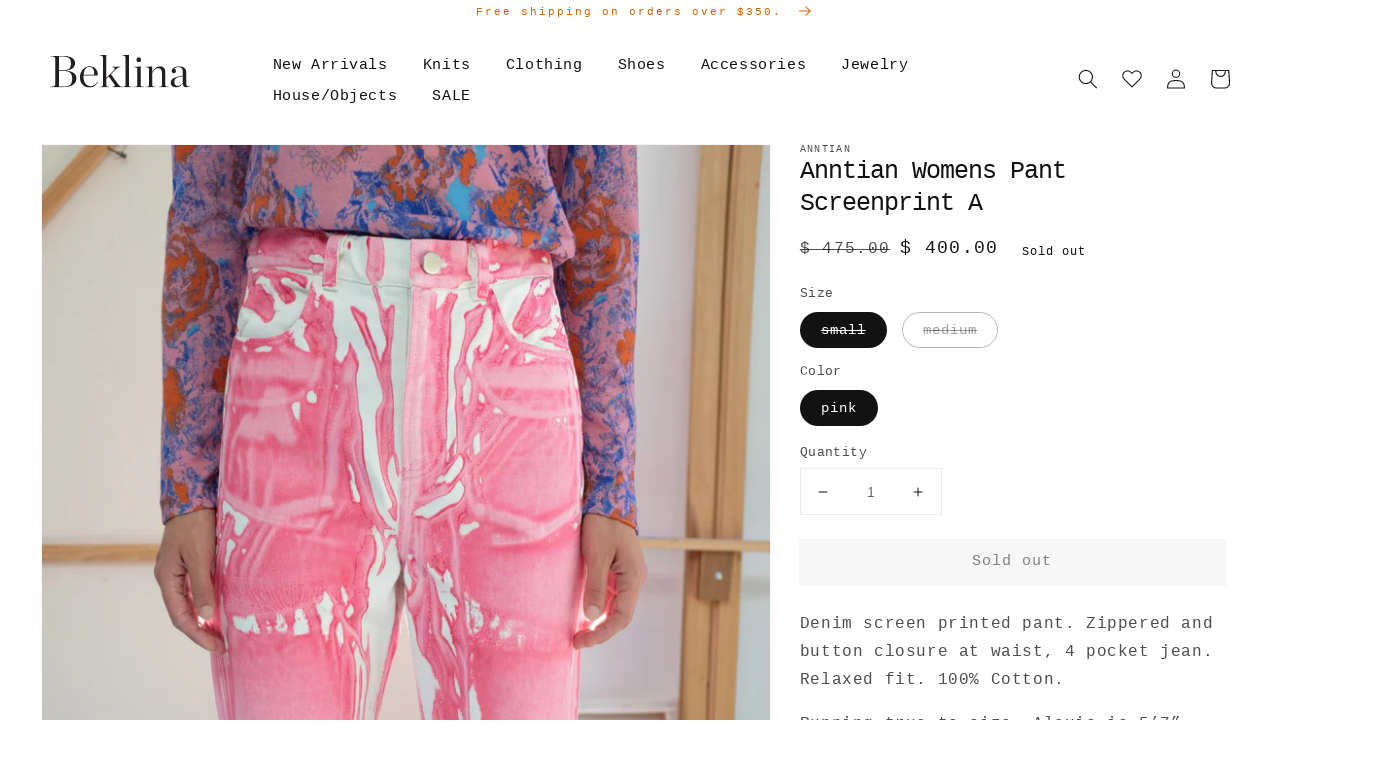

--- FILE ---
content_type: text/html; charset=utf-8
request_url: https://www.beklina.com/products/anntian-womans-pant-screenprint-a?variant=29509064261655&section_id=template--15191607214254__main
body_size: 7407
content:
<section id="shopify-section-template--15191607214254__main" class="shopify-section product-section spaced-section">



   

   

   

   



<link href="//www.beklina.com/cdn/shop/t/22/assets/section-main-product.css?v=148416590122289809681635527235" rel="stylesheet" type="text/css" media="all" />
<link href="//www.beklina.com/cdn/shop/t/22/assets/component-accordion.css?v=149984475906394884081635527210" rel="stylesheet" type="text/css" media="all" />
<link href="//www.beklina.com/cdn/shop/t/22/assets/component-price.css?v=5328827735059554991635527221" rel="stylesheet" type="text/css" media="all" />
<link href="//www.beklina.com/cdn/shop/t/22/assets/component-rte.css?v=84043763465619332371635527223" rel="stylesheet" type="text/css" media="all" />
<link href="//www.beklina.com/cdn/shop/t/22/assets/component-slider.css?v=82006835487707820721635527224" rel="stylesheet" type="text/css" media="all" />
<link href="//www.beklina.com/cdn/shop/t/22/assets/component-rating.css?v=24573085263941240431635527223" rel="stylesheet" type="text/css" media="all" />
<link href="//www.beklina.com/cdn/shop/t/22/assets/component-loading-overlay.css?v=167310470843593579841635527216" rel="stylesheet" type="text/css" media="all" />

<link rel="stylesheet" href="//www.beklina.com/cdn/shop/t/22/assets/component-deferred-media.css?v=171180198959671422251635527214" media="print" onload="this.media='all'">

<script src="//www.beklina.com/cdn/shop/t/22/assets/product-form.js?v=1429052116008230011635527230" defer="defer"></script><section class="page-width">
  <div class="product grid grid--1-col grid--2-col-tablet">
    <div class="grid__item product__media-wrapper">
      <slider-component class="slider-mobile-gutter">
        <a class="skip-to-content-link button visually-hidden" href="#ProductInfo-template--15191607214254__main">
          Skip to product information
        </a>
        <ul class="product__media-list grid grid--peek list-unstyled slider slider--mobile" role="list"><li class="product__media-item grid__item slider__slide" data-media-id="template--15191607214254__main-2049237549079">
                

<noscript><div class="product__media media" style="padding-top: 149.7175141242938%;">
      <img
        srcset="//www.beklina.com/cdn/shop/products/2019-09-09_00.46.17_288x.jpg?v=1571708941 288w,
          //www.beklina.com/cdn/shop/products/2019-09-09_00.46.17_576x.jpg?v=1571708941 576w,
          //www.beklina.com/cdn/shop/products/2019-09-09_00.46.17_750x.jpg?v=1571708941 750w,
          //www.beklina.com/cdn/shop/products/2019-09-09_00.46.17_1100x.jpg?v=1571708941 1100w,
          //www.beklina.com/cdn/shop/products/2019-09-09_00.46.17_1500x.jpg?v=1571708941 1500w,
          //www.beklina.com/cdn/shop/products/2019-09-09_00.46.17.jpg?v=1571708941 2832w"
        src="//www.beklina.com/cdn/shop/products/2019-09-09_00.46.17_1500x.jpg?v=1571708941"
        sizes="(min-width: 1200px) 704px, (min-width: 750px) calc((100vw - 11.5rem) / 2), calc(100vw - 4rem)"
        loading="lazy"
        width="576"
        height="863"
        alt="Anntian Womens Pant Screenprint A"
      >
    </div></noscript>

<modal-opener class="product__modal-opener product__modal-opener--image no-js-hidden" data-modal="#ProductModal-template--15191607214254__main">
  <span class="product__media-icon motion-reduce" aria-hidden="true"><svg aria-hidden="true" focusable="false" role="presentation" class="icon icon-plus" width="19" height="19" viewBox="0 0 19 19" fill="none" xmlns="http://www.w3.org/2000/svg">
  <path fill-rule="evenodd" clip-rule="evenodd" d="M4.66724 7.93978C4.66655 7.66364 4.88984 7.43922 5.16598 7.43853L10.6996 7.42464C10.9758 7.42395 11.2002 7.64724 11.2009 7.92339C11.2016 8.19953 10.9783 8.42395 10.7021 8.42464L5.16849 8.43852C4.89235 8.43922 4.66793 8.21592 4.66724 7.93978Z" fill="currentColor"/>
  <path fill-rule="evenodd" clip-rule="evenodd" d="M7.92576 4.66463C8.2019 4.66394 8.42632 4.88723 8.42702 5.16337L8.4409 10.697C8.44159 10.9732 8.2183 11.1976 7.94215 11.1983C7.66601 11.199 7.44159 10.9757 7.4409 10.6995L7.42702 5.16588C7.42633 4.88974 7.64962 4.66532 7.92576 4.66463Z" fill="currentColor"/>
  <path fill-rule="evenodd" clip-rule="evenodd" d="M12.8324 3.03011C10.1255 0.323296 5.73693 0.323296 3.03011 3.03011C0.323296 5.73693 0.323296 10.1256 3.03011 12.8324C5.73693 15.5392 10.1255 15.5392 12.8324 12.8324C15.5392 10.1256 15.5392 5.73693 12.8324 3.03011ZM2.32301 2.32301C5.42035 -0.774336 10.4421 -0.774336 13.5395 2.32301C16.6101 5.39361 16.6366 10.3556 13.619 13.4588L18.2473 18.0871C18.4426 18.2824 18.4426 18.599 18.2473 18.7943C18.0521 18.9895 17.7355 18.9895 17.5402 18.7943L12.8778 14.1318C9.76383 16.6223 5.20839 16.4249 2.32301 13.5395C-0.774335 10.4421 -0.774335 5.42035 2.32301 2.32301Z" fill="currentColor"/>
</svg>
</span>

  <div class="product__media media media--transparent" style="padding-top: 149.7175141242938%;">
    <img
      srcset="//www.beklina.com/cdn/shop/products/2019-09-09_00.46.17_288x.jpg?v=1571708941 288w,
        //www.beklina.com/cdn/shop/products/2019-09-09_00.46.17_576x.jpg?v=1571708941 576w,
        //www.beklina.com/cdn/shop/products/2019-09-09_00.46.17_750x.jpg?v=1571708941 750w,
        //www.beklina.com/cdn/shop/products/2019-09-09_00.46.17_1100x.jpg?v=1571708941 1100w,
        //www.beklina.com/cdn/shop/products/2019-09-09_00.46.17_1500x.jpg?v=1571708941 1500w,
        //www.beklina.com/cdn/shop/products/2019-09-09_00.46.17.jpg?v=1571708941 2832w"
      src="//www.beklina.com/cdn/shop/products/2019-09-09_00.46.17_1500x.jpg?v=1571708941"
      sizes="(min-width: 1200px) 704px, (min-width: 750px) calc((100vw - 11.5rem) / 2), calc(100vw - 4rem)"
      loading="lazy"
      width="576"
      height="863"
      alt="Anntian Womens Pant Screenprint A"
    >
  </div>
  <button class="product__media-toggle" type="button" aria-haspopup="dialog" data-media-id="2049237549079">
    <span class="visually-hidden">Open media 1 in gallery view
</span>
  </button>
</modal-opener>
              </li><li class="product__media-item grid__item slider__slide" data-media-id="template--15191607214254__main-2049236729879">
                

<noscript><div class="product__media media" style="padding-top: 149.7175141242938%;">
      <img
        srcset="//www.beklina.com/cdn/shop/products/2019-09-09_00.45.42_288x.jpg?v=1571708941 288w,
          //www.beklina.com/cdn/shop/products/2019-09-09_00.45.42_576x.jpg?v=1571708941 576w,
          //www.beklina.com/cdn/shop/products/2019-09-09_00.45.42_750x.jpg?v=1571708941 750w,
          //www.beklina.com/cdn/shop/products/2019-09-09_00.45.42_1100x.jpg?v=1571708941 1100w,
          //www.beklina.com/cdn/shop/products/2019-09-09_00.45.42_1500x.jpg?v=1571708941 1500w,
          //www.beklina.com/cdn/shop/products/2019-09-09_00.45.42.jpg?v=1571708941 2832w"
        src="//www.beklina.com/cdn/shop/products/2019-09-09_00.45.42_1500x.jpg?v=1571708941"
        sizes="(min-width: 1200px) 704px, (min-width: 750px) calc((100vw - 11.5rem) / 2), calc(100vw - 4rem)"
        loading="lazy"
        width="576"
        height="863"
        alt="Anntian Womens Pant Screenprint A"
      >
    </div></noscript>

<modal-opener class="product__modal-opener product__modal-opener--image no-js-hidden" data-modal="#ProductModal-template--15191607214254__main">
  <span class="product__media-icon motion-reduce" aria-hidden="true"><svg aria-hidden="true" focusable="false" role="presentation" class="icon icon-plus" width="19" height="19" viewBox="0 0 19 19" fill="none" xmlns="http://www.w3.org/2000/svg">
  <path fill-rule="evenodd" clip-rule="evenodd" d="M4.66724 7.93978C4.66655 7.66364 4.88984 7.43922 5.16598 7.43853L10.6996 7.42464C10.9758 7.42395 11.2002 7.64724 11.2009 7.92339C11.2016 8.19953 10.9783 8.42395 10.7021 8.42464L5.16849 8.43852C4.89235 8.43922 4.66793 8.21592 4.66724 7.93978Z" fill="currentColor"/>
  <path fill-rule="evenodd" clip-rule="evenodd" d="M7.92576 4.66463C8.2019 4.66394 8.42632 4.88723 8.42702 5.16337L8.4409 10.697C8.44159 10.9732 8.2183 11.1976 7.94215 11.1983C7.66601 11.199 7.44159 10.9757 7.4409 10.6995L7.42702 5.16588C7.42633 4.88974 7.64962 4.66532 7.92576 4.66463Z" fill="currentColor"/>
  <path fill-rule="evenodd" clip-rule="evenodd" d="M12.8324 3.03011C10.1255 0.323296 5.73693 0.323296 3.03011 3.03011C0.323296 5.73693 0.323296 10.1256 3.03011 12.8324C5.73693 15.5392 10.1255 15.5392 12.8324 12.8324C15.5392 10.1256 15.5392 5.73693 12.8324 3.03011ZM2.32301 2.32301C5.42035 -0.774336 10.4421 -0.774336 13.5395 2.32301C16.6101 5.39361 16.6366 10.3556 13.619 13.4588L18.2473 18.0871C18.4426 18.2824 18.4426 18.599 18.2473 18.7943C18.0521 18.9895 17.7355 18.9895 17.5402 18.7943L12.8778 14.1318C9.76383 16.6223 5.20839 16.4249 2.32301 13.5395C-0.774335 10.4421 -0.774335 5.42035 2.32301 2.32301Z" fill="currentColor"/>
</svg>
</span>

  <div class="product__media media media--transparent" style="padding-top: 149.7175141242938%;">
    <img
      srcset="//www.beklina.com/cdn/shop/products/2019-09-09_00.45.42_288x.jpg?v=1571708941 288w,
        //www.beklina.com/cdn/shop/products/2019-09-09_00.45.42_576x.jpg?v=1571708941 576w,
        //www.beklina.com/cdn/shop/products/2019-09-09_00.45.42_750x.jpg?v=1571708941 750w,
        //www.beklina.com/cdn/shop/products/2019-09-09_00.45.42_1100x.jpg?v=1571708941 1100w,
        //www.beklina.com/cdn/shop/products/2019-09-09_00.45.42_1500x.jpg?v=1571708941 1500w,
        //www.beklina.com/cdn/shop/products/2019-09-09_00.45.42.jpg?v=1571708941 2832w"
      src="//www.beklina.com/cdn/shop/products/2019-09-09_00.45.42_1500x.jpg?v=1571708941"
      sizes="(min-width: 1200px) 704px, (min-width: 750px) calc((100vw - 11.5rem) / 2), calc(100vw - 4rem)"
      loading="lazy"
      width="576"
      height="863"
      alt="Anntian Womens Pant Screenprint A"
    >
  </div>
  <button class="product__media-toggle" type="button" aria-haspopup="dialog" data-media-id="2049236729879">
    <span class="visually-hidden">Open media 2 in gallery view
</span>
  </button>
</modal-opener>
              </li><li class="product__media-item grid__item slider__slide" data-media-id="template--15191607214254__main-2049237385239">
                

<noscript><div class="product__media media" style="padding-top: 149.7175141242938%;">
      <img
        srcset="//www.beklina.com/cdn/shop/products/2019-09-09_00.46.40_288x.jpg?v=1571708941 288w,
          //www.beklina.com/cdn/shop/products/2019-09-09_00.46.40_576x.jpg?v=1571708941 576w,
          //www.beklina.com/cdn/shop/products/2019-09-09_00.46.40_750x.jpg?v=1571708941 750w,
          //www.beklina.com/cdn/shop/products/2019-09-09_00.46.40_1100x.jpg?v=1571708941 1100w,
          //www.beklina.com/cdn/shop/products/2019-09-09_00.46.40_1500x.jpg?v=1571708941 1500w,
          //www.beklina.com/cdn/shop/products/2019-09-09_00.46.40.jpg?v=1571708941 2832w"
        src="//www.beklina.com/cdn/shop/products/2019-09-09_00.46.40_1500x.jpg?v=1571708941"
        sizes="(min-width: 1200px) 704px, (min-width: 750px) calc((100vw - 11.5rem) / 2), calc(100vw - 4rem)"
        loading="lazy"
        width="576"
        height="863"
        alt="Anntian Womens Pant Screenprint A"
      >
    </div></noscript>

<modal-opener class="product__modal-opener product__modal-opener--image no-js-hidden" data-modal="#ProductModal-template--15191607214254__main">
  <span class="product__media-icon motion-reduce" aria-hidden="true"><svg aria-hidden="true" focusable="false" role="presentation" class="icon icon-plus" width="19" height="19" viewBox="0 0 19 19" fill="none" xmlns="http://www.w3.org/2000/svg">
  <path fill-rule="evenodd" clip-rule="evenodd" d="M4.66724 7.93978C4.66655 7.66364 4.88984 7.43922 5.16598 7.43853L10.6996 7.42464C10.9758 7.42395 11.2002 7.64724 11.2009 7.92339C11.2016 8.19953 10.9783 8.42395 10.7021 8.42464L5.16849 8.43852C4.89235 8.43922 4.66793 8.21592 4.66724 7.93978Z" fill="currentColor"/>
  <path fill-rule="evenodd" clip-rule="evenodd" d="M7.92576 4.66463C8.2019 4.66394 8.42632 4.88723 8.42702 5.16337L8.4409 10.697C8.44159 10.9732 8.2183 11.1976 7.94215 11.1983C7.66601 11.199 7.44159 10.9757 7.4409 10.6995L7.42702 5.16588C7.42633 4.88974 7.64962 4.66532 7.92576 4.66463Z" fill="currentColor"/>
  <path fill-rule="evenodd" clip-rule="evenodd" d="M12.8324 3.03011C10.1255 0.323296 5.73693 0.323296 3.03011 3.03011C0.323296 5.73693 0.323296 10.1256 3.03011 12.8324C5.73693 15.5392 10.1255 15.5392 12.8324 12.8324C15.5392 10.1256 15.5392 5.73693 12.8324 3.03011ZM2.32301 2.32301C5.42035 -0.774336 10.4421 -0.774336 13.5395 2.32301C16.6101 5.39361 16.6366 10.3556 13.619 13.4588L18.2473 18.0871C18.4426 18.2824 18.4426 18.599 18.2473 18.7943C18.0521 18.9895 17.7355 18.9895 17.5402 18.7943L12.8778 14.1318C9.76383 16.6223 5.20839 16.4249 2.32301 13.5395C-0.774335 10.4421 -0.774335 5.42035 2.32301 2.32301Z" fill="currentColor"/>
</svg>
</span>

  <div class="product__media media media--transparent" style="padding-top: 149.7175141242938%;">
    <img
      srcset="//www.beklina.com/cdn/shop/products/2019-09-09_00.46.40_288x.jpg?v=1571708941 288w,
        //www.beklina.com/cdn/shop/products/2019-09-09_00.46.40_576x.jpg?v=1571708941 576w,
        //www.beklina.com/cdn/shop/products/2019-09-09_00.46.40_750x.jpg?v=1571708941 750w,
        //www.beklina.com/cdn/shop/products/2019-09-09_00.46.40_1100x.jpg?v=1571708941 1100w,
        //www.beklina.com/cdn/shop/products/2019-09-09_00.46.40_1500x.jpg?v=1571708941 1500w,
        //www.beklina.com/cdn/shop/products/2019-09-09_00.46.40.jpg?v=1571708941 2832w"
      src="//www.beklina.com/cdn/shop/products/2019-09-09_00.46.40_1500x.jpg?v=1571708941"
      sizes="(min-width: 1200px) 704px, (min-width: 750px) calc((100vw - 11.5rem) / 2), calc(100vw - 4rem)"
      loading="lazy"
      width="576"
      height="863"
      alt="Anntian Womens Pant Screenprint A"
    >
  </div>
  <button class="product__media-toggle" type="button" aria-haspopup="dialog" data-media-id="2049237385239">
    <span class="visually-hidden">Open media 3 in gallery view
</span>
  </button>
</modal-opener>
              </li><li class="product__media-item grid__item slider__slide" data-media-id="template--15191607214254__main-2049237221399">
                

<noscript><div class="product__media media" style="padding-top: 149.7175141242938%;">
      <img
        srcset="//www.beklina.com/cdn/shop/products/2019-09-09_00.47.05_288x.jpg?v=1571708941 288w,
          //www.beklina.com/cdn/shop/products/2019-09-09_00.47.05_576x.jpg?v=1571708941 576w,
          //www.beklina.com/cdn/shop/products/2019-09-09_00.47.05_750x.jpg?v=1571708941 750w,
          //www.beklina.com/cdn/shop/products/2019-09-09_00.47.05_1100x.jpg?v=1571708941 1100w,
          //www.beklina.com/cdn/shop/products/2019-09-09_00.47.05_1500x.jpg?v=1571708941 1500w,
          //www.beklina.com/cdn/shop/products/2019-09-09_00.47.05.jpg?v=1571708941 2832w"
        src="//www.beklina.com/cdn/shop/products/2019-09-09_00.47.05_1500x.jpg?v=1571708941"
        sizes="(min-width: 1200px) 704px, (min-width: 750px) calc((100vw - 11.5rem) / 2), calc(100vw - 4rem)"
        loading="lazy"
        width="576"
        height="863"
        alt="Anntian Womens Pant Screenprint A"
      >
    </div></noscript>

<modal-opener class="product__modal-opener product__modal-opener--image no-js-hidden" data-modal="#ProductModal-template--15191607214254__main">
  <span class="product__media-icon motion-reduce" aria-hidden="true"><svg aria-hidden="true" focusable="false" role="presentation" class="icon icon-plus" width="19" height="19" viewBox="0 0 19 19" fill="none" xmlns="http://www.w3.org/2000/svg">
  <path fill-rule="evenodd" clip-rule="evenodd" d="M4.66724 7.93978C4.66655 7.66364 4.88984 7.43922 5.16598 7.43853L10.6996 7.42464C10.9758 7.42395 11.2002 7.64724 11.2009 7.92339C11.2016 8.19953 10.9783 8.42395 10.7021 8.42464L5.16849 8.43852C4.89235 8.43922 4.66793 8.21592 4.66724 7.93978Z" fill="currentColor"/>
  <path fill-rule="evenodd" clip-rule="evenodd" d="M7.92576 4.66463C8.2019 4.66394 8.42632 4.88723 8.42702 5.16337L8.4409 10.697C8.44159 10.9732 8.2183 11.1976 7.94215 11.1983C7.66601 11.199 7.44159 10.9757 7.4409 10.6995L7.42702 5.16588C7.42633 4.88974 7.64962 4.66532 7.92576 4.66463Z" fill="currentColor"/>
  <path fill-rule="evenodd" clip-rule="evenodd" d="M12.8324 3.03011C10.1255 0.323296 5.73693 0.323296 3.03011 3.03011C0.323296 5.73693 0.323296 10.1256 3.03011 12.8324C5.73693 15.5392 10.1255 15.5392 12.8324 12.8324C15.5392 10.1256 15.5392 5.73693 12.8324 3.03011ZM2.32301 2.32301C5.42035 -0.774336 10.4421 -0.774336 13.5395 2.32301C16.6101 5.39361 16.6366 10.3556 13.619 13.4588L18.2473 18.0871C18.4426 18.2824 18.4426 18.599 18.2473 18.7943C18.0521 18.9895 17.7355 18.9895 17.5402 18.7943L12.8778 14.1318C9.76383 16.6223 5.20839 16.4249 2.32301 13.5395C-0.774335 10.4421 -0.774335 5.42035 2.32301 2.32301Z" fill="currentColor"/>
</svg>
</span>

  <div class="product__media media media--transparent" style="padding-top: 149.7175141242938%;">
    <img
      srcset="//www.beklina.com/cdn/shop/products/2019-09-09_00.47.05_288x.jpg?v=1571708941 288w,
        //www.beklina.com/cdn/shop/products/2019-09-09_00.47.05_576x.jpg?v=1571708941 576w,
        //www.beklina.com/cdn/shop/products/2019-09-09_00.47.05_750x.jpg?v=1571708941 750w,
        //www.beklina.com/cdn/shop/products/2019-09-09_00.47.05_1100x.jpg?v=1571708941 1100w,
        //www.beklina.com/cdn/shop/products/2019-09-09_00.47.05_1500x.jpg?v=1571708941 1500w,
        //www.beklina.com/cdn/shop/products/2019-09-09_00.47.05.jpg?v=1571708941 2832w"
      src="//www.beklina.com/cdn/shop/products/2019-09-09_00.47.05_1500x.jpg?v=1571708941"
      sizes="(min-width: 1200px) 704px, (min-width: 750px) calc((100vw - 11.5rem) / 2), calc(100vw - 4rem)"
      loading="lazy"
      width="576"
      height="863"
      alt="Anntian Womens Pant Screenprint A"
    >
  </div>
  <button class="product__media-toggle" type="button" aria-haspopup="dialog" data-media-id="2049237221399">
    <span class="visually-hidden">Open media 4 in gallery view
</span>
  </button>
</modal-opener>
              </li><li class="product__media-item grid__item slider__slide" data-media-id="template--15191607214254__main-2049236959255">
                

<noscript><div class="product__media media" style="padding-top: 149.7175141242938%;">
      <img
        srcset="//www.beklina.com/cdn/shop/products/2019-09-09_00.47.39_288x.jpg?v=1571708941 288w,
          //www.beklina.com/cdn/shop/products/2019-09-09_00.47.39_576x.jpg?v=1571708941 576w,
          //www.beklina.com/cdn/shop/products/2019-09-09_00.47.39_750x.jpg?v=1571708941 750w,
          //www.beklina.com/cdn/shop/products/2019-09-09_00.47.39_1100x.jpg?v=1571708941 1100w,
          //www.beklina.com/cdn/shop/products/2019-09-09_00.47.39_1500x.jpg?v=1571708941 1500w,
          //www.beklina.com/cdn/shop/products/2019-09-09_00.47.39.jpg?v=1571708941 2832w"
        src="//www.beklina.com/cdn/shop/products/2019-09-09_00.47.39_1500x.jpg?v=1571708941"
        sizes="(min-width: 1200px) 704px, (min-width: 750px) calc((100vw - 11.5rem) / 2), calc(100vw - 4rem)"
        loading="lazy"
        width="576"
        height="863"
        alt="Anntian Womens Pant Screenprint A"
      >
    </div></noscript>

<modal-opener class="product__modal-opener product__modal-opener--image no-js-hidden" data-modal="#ProductModal-template--15191607214254__main">
  <span class="product__media-icon motion-reduce" aria-hidden="true"><svg aria-hidden="true" focusable="false" role="presentation" class="icon icon-plus" width="19" height="19" viewBox="0 0 19 19" fill="none" xmlns="http://www.w3.org/2000/svg">
  <path fill-rule="evenodd" clip-rule="evenodd" d="M4.66724 7.93978C4.66655 7.66364 4.88984 7.43922 5.16598 7.43853L10.6996 7.42464C10.9758 7.42395 11.2002 7.64724 11.2009 7.92339C11.2016 8.19953 10.9783 8.42395 10.7021 8.42464L5.16849 8.43852C4.89235 8.43922 4.66793 8.21592 4.66724 7.93978Z" fill="currentColor"/>
  <path fill-rule="evenodd" clip-rule="evenodd" d="M7.92576 4.66463C8.2019 4.66394 8.42632 4.88723 8.42702 5.16337L8.4409 10.697C8.44159 10.9732 8.2183 11.1976 7.94215 11.1983C7.66601 11.199 7.44159 10.9757 7.4409 10.6995L7.42702 5.16588C7.42633 4.88974 7.64962 4.66532 7.92576 4.66463Z" fill="currentColor"/>
  <path fill-rule="evenodd" clip-rule="evenodd" d="M12.8324 3.03011C10.1255 0.323296 5.73693 0.323296 3.03011 3.03011C0.323296 5.73693 0.323296 10.1256 3.03011 12.8324C5.73693 15.5392 10.1255 15.5392 12.8324 12.8324C15.5392 10.1256 15.5392 5.73693 12.8324 3.03011ZM2.32301 2.32301C5.42035 -0.774336 10.4421 -0.774336 13.5395 2.32301C16.6101 5.39361 16.6366 10.3556 13.619 13.4588L18.2473 18.0871C18.4426 18.2824 18.4426 18.599 18.2473 18.7943C18.0521 18.9895 17.7355 18.9895 17.5402 18.7943L12.8778 14.1318C9.76383 16.6223 5.20839 16.4249 2.32301 13.5395C-0.774335 10.4421 -0.774335 5.42035 2.32301 2.32301Z" fill="currentColor"/>
</svg>
</span>

  <div class="product__media media media--transparent" style="padding-top: 149.7175141242938%;">
    <img
      srcset="//www.beklina.com/cdn/shop/products/2019-09-09_00.47.39_288x.jpg?v=1571708941 288w,
        //www.beklina.com/cdn/shop/products/2019-09-09_00.47.39_576x.jpg?v=1571708941 576w,
        //www.beklina.com/cdn/shop/products/2019-09-09_00.47.39_750x.jpg?v=1571708941 750w,
        //www.beklina.com/cdn/shop/products/2019-09-09_00.47.39_1100x.jpg?v=1571708941 1100w,
        //www.beklina.com/cdn/shop/products/2019-09-09_00.47.39_1500x.jpg?v=1571708941 1500w,
        //www.beklina.com/cdn/shop/products/2019-09-09_00.47.39.jpg?v=1571708941 2832w"
      src="//www.beklina.com/cdn/shop/products/2019-09-09_00.47.39_1500x.jpg?v=1571708941"
      sizes="(min-width: 1200px) 704px, (min-width: 750px) calc((100vw - 11.5rem) / 2), calc(100vw - 4rem)"
      loading="lazy"
      width="576"
      height="863"
      alt="Anntian Womens Pant Screenprint A"
    >
  </div>
  <button class="product__media-toggle" type="button" aria-haspopup="dialog" data-media-id="2049236959255">
    <span class="visually-hidden">Open media 5 in gallery view
</span>
  </button>
</modal-opener>
              </li><li class="product__media-item grid__item slider__slide" data-media-id="template--15191607214254__main-2049237319703">
                

<noscript><div class="product__media media" style="padding-top: 149.7175141242938%;">
      <img
        srcset="//www.beklina.com/cdn/shop/products/2019-09-09_00.47.04-2_288x.jpg?v=1571708941 288w,
          //www.beklina.com/cdn/shop/products/2019-09-09_00.47.04-2_576x.jpg?v=1571708941 576w,
          //www.beklina.com/cdn/shop/products/2019-09-09_00.47.04-2_750x.jpg?v=1571708941 750w,
          //www.beklina.com/cdn/shop/products/2019-09-09_00.47.04-2_1100x.jpg?v=1571708941 1100w,
          //www.beklina.com/cdn/shop/products/2019-09-09_00.47.04-2_1500x.jpg?v=1571708941 1500w,
          //www.beklina.com/cdn/shop/products/2019-09-09_00.47.04-2.jpg?v=1571708941 2832w"
        src="//www.beklina.com/cdn/shop/products/2019-09-09_00.47.04-2_1500x.jpg?v=1571708941"
        sizes="(min-width: 1200px) 704px, (min-width: 750px) calc((100vw - 11.5rem) / 2), calc(100vw - 4rem)"
        loading="lazy"
        width="576"
        height="863"
        alt="Anntian Womens Pant Screenprint A"
      >
    </div></noscript>

<modal-opener class="product__modal-opener product__modal-opener--image no-js-hidden" data-modal="#ProductModal-template--15191607214254__main">
  <span class="product__media-icon motion-reduce" aria-hidden="true"><svg aria-hidden="true" focusable="false" role="presentation" class="icon icon-plus" width="19" height="19" viewBox="0 0 19 19" fill="none" xmlns="http://www.w3.org/2000/svg">
  <path fill-rule="evenodd" clip-rule="evenodd" d="M4.66724 7.93978C4.66655 7.66364 4.88984 7.43922 5.16598 7.43853L10.6996 7.42464C10.9758 7.42395 11.2002 7.64724 11.2009 7.92339C11.2016 8.19953 10.9783 8.42395 10.7021 8.42464L5.16849 8.43852C4.89235 8.43922 4.66793 8.21592 4.66724 7.93978Z" fill="currentColor"/>
  <path fill-rule="evenodd" clip-rule="evenodd" d="M7.92576 4.66463C8.2019 4.66394 8.42632 4.88723 8.42702 5.16337L8.4409 10.697C8.44159 10.9732 8.2183 11.1976 7.94215 11.1983C7.66601 11.199 7.44159 10.9757 7.4409 10.6995L7.42702 5.16588C7.42633 4.88974 7.64962 4.66532 7.92576 4.66463Z" fill="currentColor"/>
  <path fill-rule="evenodd" clip-rule="evenodd" d="M12.8324 3.03011C10.1255 0.323296 5.73693 0.323296 3.03011 3.03011C0.323296 5.73693 0.323296 10.1256 3.03011 12.8324C5.73693 15.5392 10.1255 15.5392 12.8324 12.8324C15.5392 10.1256 15.5392 5.73693 12.8324 3.03011ZM2.32301 2.32301C5.42035 -0.774336 10.4421 -0.774336 13.5395 2.32301C16.6101 5.39361 16.6366 10.3556 13.619 13.4588L18.2473 18.0871C18.4426 18.2824 18.4426 18.599 18.2473 18.7943C18.0521 18.9895 17.7355 18.9895 17.5402 18.7943L12.8778 14.1318C9.76383 16.6223 5.20839 16.4249 2.32301 13.5395C-0.774335 10.4421 -0.774335 5.42035 2.32301 2.32301Z" fill="currentColor"/>
</svg>
</span>

  <div class="product__media media media--transparent" style="padding-top: 149.7175141242938%;">
    <img
      srcset="//www.beklina.com/cdn/shop/products/2019-09-09_00.47.04-2_288x.jpg?v=1571708941 288w,
        //www.beklina.com/cdn/shop/products/2019-09-09_00.47.04-2_576x.jpg?v=1571708941 576w,
        //www.beklina.com/cdn/shop/products/2019-09-09_00.47.04-2_750x.jpg?v=1571708941 750w,
        //www.beklina.com/cdn/shop/products/2019-09-09_00.47.04-2_1100x.jpg?v=1571708941 1100w,
        //www.beklina.com/cdn/shop/products/2019-09-09_00.47.04-2_1500x.jpg?v=1571708941 1500w,
        //www.beklina.com/cdn/shop/products/2019-09-09_00.47.04-2.jpg?v=1571708941 2832w"
      src="//www.beklina.com/cdn/shop/products/2019-09-09_00.47.04-2_1500x.jpg?v=1571708941"
      sizes="(min-width: 1200px) 704px, (min-width: 750px) calc((100vw - 11.5rem) / 2), calc(100vw - 4rem)"
      loading="lazy"
      width="576"
      height="863"
      alt="Anntian Womens Pant Screenprint A"
    >
  </div>
  <button class="product__media-toggle" type="button" aria-haspopup="dialog" data-media-id="2049237319703">
    <span class="visually-hidden">Open media 6 in gallery view
</span>
  </button>
</modal-opener>
              </li><li class="product__media-item grid__item slider__slide" data-media-id="template--15191607214254__main-2049237614615">
                

<noscript><div class="product__media media" style="padding-top: 149.7175141242938%;">
      <img
        srcset="//www.beklina.com/cdn/shop/products/2019-09-09_00.48.47_288x.jpg?v=1571708941 288w,
          //www.beklina.com/cdn/shop/products/2019-09-09_00.48.47_576x.jpg?v=1571708941 576w,
          //www.beklina.com/cdn/shop/products/2019-09-09_00.48.47_750x.jpg?v=1571708941 750w,
          //www.beklina.com/cdn/shop/products/2019-09-09_00.48.47_1100x.jpg?v=1571708941 1100w,
          //www.beklina.com/cdn/shop/products/2019-09-09_00.48.47_1500x.jpg?v=1571708941 1500w,
          //www.beklina.com/cdn/shop/products/2019-09-09_00.48.47.jpg?v=1571708941 2832w"
        src="//www.beklina.com/cdn/shop/products/2019-09-09_00.48.47_1500x.jpg?v=1571708941"
        sizes="(min-width: 1200px) 704px, (min-width: 750px) calc((100vw - 11.5rem) / 2), calc(100vw - 4rem)"
        loading="lazy"
        width="576"
        height="863"
        alt="Anntian Womens Pant Screenprint A"
      >
    </div></noscript>

<modal-opener class="product__modal-opener product__modal-opener--image no-js-hidden" data-modal="#ProductModal-template--15191607214254__main">
  <span class="product__media-icon motion-reduce" aria-hidden="true"><svg aria-hidden="true" focusable="false" role="presentation" class="icon icon-plus" width="19" height="19" viewBox="0 0 19 19" fill="none" xmlns="http://www.w3.org/2000/svg">
  <path fill-rule="evenodd" clip-rule="evenodd" d="M4.66724 7.93978C4.66655 7.66364 4.88984 7.43922 5.16598 7.43853L10.6996 7.42464C10.9758 7.42395 11.2002 7.64724 11.2009 7.92339C11.2016 8.19953 10.9783 8.42395 10.7021 8.42464L5.16849 8.43852C4.89235 8.43922 4.66793 8.21592 4.66724 7.93978Z" fill="currentColor"/>
  <path fill-rule="evenodd" clip-rule="evenodd" d="M7.92576 4.66463C8.2019 4.66394 8.42632 4.88723 8.42702 5.16337L8.4409 10.697C8.44159 10.9732 8.2183 11.1976 7.94215 11.1983C7.66601 11.199 7.44159 10.9757 7.4409 10.6995L7.42702 5.16588C7.42633 4.88974 7.64962 4.66532 7.92576 4.66463Z" fill="currentColor"/>
  <path fill-rule="evenodd" clip-rule="evenodd" d="M12.8324 3.03011C10.1255 0.323296 5.73693 0.323296 3.03011 3.03011C0.323296 5.73693 0.323296 10.1256 3.03011 12.8324C5.73693 15.5392 10.1255 15.5392 12.8324 12.8324C15.5392 10.1256 15.5392 5.73693 12.8324 3.03011ZM2.32301 2.32301C5.42035 -0.774336 10.4421 -0.774336 13.5395 2.32301C16.6101 5.39361 16.6366 10.3556 13.619 13.4588L18.2473 18.0871C18.4426 18.2824 18.4426 18.599 18.2473 18.7943C18.0521 18.9895 17.7355 18.9895 17.5402 18.7943L12.8778 14.1318C9.76383 16.6223 5.20839 16.4249 2.32301 13.5395C-0.774335 10.4421 -0.774335 5.42035 2.32301 2.32301Z" fill="currentColor"/>
</svg>
</span>

  <div class="product__media media media--transparent" style="padding-top: 149.7175141242938%;">
    <img
      srcset="//www.beklina.com/cdn/shop/products/2019-09-09_00.48.47_288x.jpg?v=1571708941 288w,
        //www.beklina.com/cdn/shop/products/2019-09-09_00.48.47_576x.jpg?v=1571708941 576w,
        //www.beklina.com/cdn/shop/products/2019-09-09_00.48.47_750x.jpg?v=1571708941 750w,
        //www.beklina.com/cdn/shop/products/2019-09-09_00.48.47_1100x.jpg?v=1571708941 1100w,
        //www.beklina.com/cdn/shop/products/2019-09-09_00.48.47_1500x.jpg?v=1571708941 1500w,
        //www.beklina.com/cdn/shop/products/2019-09-09_00.48.47.jpg?v=1571708941 2832w"
      src="//www.beklina.com/cdn/shop/products/2019-09-09_00.48.47_1500x.jpg?v=1571708941"
      sizes="(min-width: 1200px) 704px, (min-width: 750px) calc((100vw - 11.5rem) / 2), calc(100vw - 4rem)"
      loading="lazy"
      width="576"
      height="863"
      alt="Anntian Womens Pant Screenprint A"
    >
  </div>
  <button class="product__media-toggle" type="button" aria-haspopup="dialog" data-media-id="2049237614615">
    <span class="visually-hidden">Open media 7 in gallery view
</span>
  </button>
</modal-opener>
              </li></ul>
        <div class="slider-buttons no-js-hidden">
          <button type="button" class="slider-button slider-button--prev" name="previous" aria-label="Slide left"><svg aria-hidden="true" focusable="false" role="presentation" class="icon icon-caret" viewBox="0 0 10 6">
  <path fill-rule="evenodd" clip-rule="evenodd" d="M9.354.646a.5.5 0 00-.708 0L5 4.293 1.354.646a.5.5 0 00-.708.708l4 4a.5.5 0 00.708 0l4-4a.5.5 0 000-.708z" fill="currentColor">
</svg>
</button>
          <div class="slider-counter caption">
            <span class="slider-counter--current">1</span>
            <span aria-hidden="true"> / </span>
            <span class="visually-hidden">of</span>
            <span class="slider-counter--total">7</span>
          </div>
          <button type="button" class="slider-button slider-button--next" name="next" aria-label="Slide right"><svg aria-hidden="true" focusable="false" role="presentation" class="icon icon-caret" viewBox="0 0 10 6">
  <path fill-rule="evenodd" clip-rule="evenodd" d="M9.354.646a.5.5 0 00-.708 0L5 4.293 1.354.646a.5.5 0 00-.708.708l4 4a.5.5 0 00.708 0l4-4a.5.5 0 000-.708z" fill="currentColor">
</svg>
</button>
        </div>
      </slider-component></div>
    <div class="product__info-wrapper grid__item">
      <div id="ProductInfo-template--15191607214254__main" class="product__info-container product__info-container--sticky"><p class="product__text caption-with-letter-spacing" >Anntian</p><h1 class="product__title" >
              Anntian Womens Pant Screenprint A
            </h1><p class="product__text subtitle" ></p><div class="no-js-hidden" id="price-template--15191607214254__main" >
<div class="price price--large price--sold-out  price--on-sale  price--show-badge">
  <div><div class="price__regular">
      <span class="visually-hidden visually-hidden--inline">Regular price</span>
      <span class="price-item price-item--regular">
        $ 400.00
      </span>
    </div>
    <div class="price__sale">
        <span class="visually-hidden visually-hidden--inline">Regular price</span>
        <span>
          <s class="price-item price-item--regular">
            
              $ 475.00
            
          </s>
        </span><span class="visually-hidden visually-hidden--inline">Sale price</span>
      <span class="price-item price-item--sale price-item--last">
        $ 400.00
      </span>
    </div>
    <small class="unit-price caption hidden">
      <span class="visually-hidden">Unit price</span>
      <span class="price-item price-item--last">
        <span></span>
        <span aria-hidden="true">/</span>
        <span class="visually-hidden">&nbsp;per&nbsp;</span>
        <span>
        </span>
      </span>
    </small>
  </div><span class="badge price__badge-sale color-background-2" aria-hidden="true">
      Sale
    </span>

    <span class="badge price__badge-sold-out color-inverse" aria-hidden="true">
      Sold out
    </span></div>
</div><div ><form method="post" action="/cart/add" id="product-form-installment" accept-charset="UTF-8" class="installment caption-large" enctype="multipart/form-data"><input type="hidden" name="form_type" value="product" /><input type="hidden" name="utf8" value="✓" /><input type="hidden" name="id" value="29509064261655">
                
<input type="hidden" name="product-id" value="3963743862807" /><input type="hidden" name="section-id" value="template--15191607214254__main" /></form></div><variant-radios class="no-js-hidden" data-section="template--15191607214254__main" data-url="/products/anntian-womans-pant-screenprint-a" ><fieldset class="js product-form__input">
                        <legend class="form__label">Size</legend><input type="radio" id="template--15191607214254__main-Size-0"
                                name="Size"
                                value="small"
                                form="product-form-template--15191607214254__main"
                                checked
                          >
                          
                            <label class="swatch" for="template--15191607214254__main-Size-0">
                            small
                            </label>
                          
<input type="radio" id="template--15191607214254__main-Size-1"
                                name="Size"
                                value="medium"
                                form="product-form-template--15191607214254__main"
                                
                          >
                          
                            <label class="swatch" for="template--15191607214254__main-Size-1">
                            medium
                            </label>
                          
</fieldset><fieldset class="js product-form__input">
                        <legend class="form__label">Color</legend><input type="radio" id="template--15191607214254__main-Color-0"
                                name="Color"
                                value="pink"
                                form="product-form-template--15191607214254__main"
                                checked
                          >
                          
                            <label class="swatch" for="template--15191607214254__main-Color-0">
                            pink
                            </label>
                          
</fieldset><script type="application/json">
                    [{"id":29509064261655,"title":"small \/ pink","option1":"small","option2":"pink","option3":null,"sku":"anntian","requires_shipping":true,"taxable":true,"featured_image":null,"available":false,"name":"Anntian Womens Pant Screenprint A - small \/ pink","public_title":"small \/ pink","options":["small","pink"],"price":40000,"weight":907,"compare_at_price":47500,"inventory_quantity":0,"inventory_management":"shopify","inventory_policy":"deny","barcode":"","requires_selling_plan":false,"selling_plan_allocations":[]},{"id":29509064294423,"title":"medium \/ pink","option1":"medium","option2":"pink","option3":null,"sku":"anntian","requires_shipping":true,"taxable":true,"featured_image":null,"available":false,"name":"Anntian Womens Pant Screenprint A - medium \/ pink","public_title":"medium \/ pink","options":["medium","pink"],"price":40000,"weight":907,"compare_at_price":47500,"inventory_quantity":0,"inventory_management":"shopify","inventory_policy":"deny","barcode":"","requires_selling_plan":false,"selling_plan_allocations":[]}]
                  </script>
                </variant-radios><noscript class="product-form__noscript-wrapper-template--15191607214254__main">
              <div class="product-form__input">
                <label class="form__label" for="Variants-template--15191607214254__main">Product variants</label>
                <div class="select">
                  <select name="id" id="Variants-template--15191607214254__main" class="select__select" form="product-form-template--15191607214254__main"><option
                        selected="selected"
                        disabled
                        value="29509064261655"
                      >
                        small / pink
 - Sold out
                        - $ 400.00
                      </option><option
                        
                        disabled
                        value="29509064294423"
                      >
                        medium / pink
 - Sold out
                        - $ 400.00
                      </option></select>
                  <svg aria-hidden="true" focusable="false" role="presentation" class="icon icon-caret" viewBox="0 0 10 6">
  <path fill-rule="evenodd" clip-rule="evenodd" d="M9.354.646a.5.5 0 00-.708 0L5 4.293 1.354.646a.5.5 0 00-.708.708l4 4a.5.5 0 00.708 0l4-4a.5.5 0 000-.708z" fill="currentColor">
</svg>

                </div>
              </div>
            </noscript><div class="product-form__input product-form__quantity" >
              <label class="form__label" for="Quantity-template--15191607214254__main">
                Quantity
              </label>

              <quantity-input class="quantity">
                <button class="quantity__button no-js-hidden" name="minus" type="button">
                  <span class="visually-hidden">Decrease quantity for Anntian Womens Pant Screenprint A</span>
                  <svg xmlns="http://www.w3.org/2000/svg" aria-hidden="true" focusable="false" role="presentation" class="icon icon-minus" fill="none" viewBox="0 0 10 2">
  <path fill-rule="evenodd" clip-rule="evenodd" d="M.5 1C.5.7.7.5 1 .5h8a.5.5 0 110 1H1A.5.5 0 01.5 1z" fill="currentColor">
</svg>

                </button>
                <input class="quantity__input"
                    type="number"
                    name="quantity"
                    id="Quantity-template--15191607214254__main"
                    min="1"
                    value="1"
                    form="product-form-template--15191607214254__main"
                  >
                <button class="quantity__button no-js-hidden" name="plus" type="button">
                  <span class="visually-hidden">Increase quantity for Anntian Womens Pant Screenprint A</span>
                  <svg xmlns="http://www.w3.org/2000/svg" aria-hidden="true" focusable="false" role="presentation" class="icon icon-plus" fill="none" viewBox="0 0 10 10">
  <path fill-rule="evenodd" clip-rule="evenodd" d="M1 4.51a.5.5 0 000 1h3.5l.01 3.5a.5.5 0 001-.01V5.5l3.5-.01a.5.5 0 00-.01-1H5.5L5.49.99a.5.5 0 00-1 .01v3.5l-3.5.01H1z" fill="currentColor">
</svg>

                </button>
              </quantity-input>
            </div><div >
              <product-form class="product-form">
                <div class="product-form__error-message-wrapper" role="alert" hidden>
                  <svg aria-hidden="true" focusable="false" role="presentation" class="icon icon-error" viewBox="0 0 13 13">
                    <circle cx="6.5" cy="6.50049" r="5.5" stroke="white" stroke-width="2"/>
                    <circle cx="6.5" cy="6.5" r="5.5" fill="#EB001B" stroke="#EB001B" stroke-width="0.7"/>
                    <path d="M5.87413 3.52832L5.97439 7.57216H7.02713L7.12739 3.52832H5.87413ZM6.50076 9.66091C6.88091 9.66091 7.18169 9.37267 7.18169 9.00504C7.18169 8.63742 6.88091 8.34917 6.50076 8.34917C6.12061 8.34917 5.81982 8.63742 5.81982 9.00504C5.81982 9.37267 6.12061 9.66091 6.50076 9.66091Z" fill="white"/>
                    <path d="M5.87413 3.17832H5.51535L5.52424 3.537L5.6245 7.58083L5.63296 7.92216H5.97439H7.02713H7.36856L7.37702 7.58083L7.47728 3.537L7.48617 3.17832H7.12739H5.87413ZM6.50076 10.0109C7.06121 10.0109 7.5317 9.57872 7.5317 9.00504C7.5317 8.43137 7.06121 7.99918 6.50076 7.99918C5.94031 7.99918 5.46982 8.43137 5.46982 9.00504C5.46982 9.57872 5.94031 10.0109 6.50076 10.0109Z" fill="white" stroke="#EB001B" stroke-width="0.7">
                  </svg>
                  <span class="product-form__error-message"></span>
                </div><form method="post" action="/cart/add" id="product-form-template--15191607214254__main" accept-charset="UTF-8" class="form" enctype="multipart/form-data" novalidate="novalidate" data-type="add-to-cart-form"><input type="hidden" name="form_type" value="product" /><input type="hidden" name="utf8" value="✓" /><input type="hidden" name="id" value="29509064261655" disabled>
                  <div class="product-form__buttons">
                    <button
                      type="submit"
                      name="add"
                      class="product-form__submit button button--full-width button--primary"
                    disabled
                    >
                        <span>Sold out
</span>
                        <div class="loading-overlay__spinner hidden">
                          <svg aria-hidden="true" focusable="false" role="presentation" class="spinner" viewBox="0 0 66 66" xmlns="http://www.w3.org/2000/svg">
                            <circle class="path" fill="none" stroke-width="6" cx="33" cy="33" r="30"></circle>
                          </svg>
                        </div>
                    </button></div><input type="hidden" name="product-id" value="3963743862807" /><input type="hidden" name="section-id" value="template--15191607214254__main" /></form><div id='ZlistWishlist' data-product-id="3963743862807" data-handle = "anntian-womans-pant-screenprint-a" 
        data-image="//www.beklina.com/cdn/shop/products/2019-09-09_00.46.17_360x.jpg?v=1571708941"  data-variantname="small / pink" data-title="Anntian Womens Pant Screenprint A" data-variant="29509064261655" data-price="400.0"></div>
<script  src='https://zooomyapps.com/wishlist/ListWishlistProduct.js' data-product-id='3963743862807' data-shop-id='beklina.myshopify.com' data-customer-id='' ></script>
     
</product-form>

              <link href="//www.beklina.com/cdn/shop/t/22/assets/component-pickup-availability.css?v=182529111801178770621635527220" rel="stylesheet" type="text/css" media="all" />
<pickup-availability class="product__pickup-availabilities no-js-hidden"
                
                data-base-url="https://www.beklina.com/"
                data-variant-id="29509064261655"
                data-has-only-default-variant="false"
              >
                <template>
                  <pickup-availability-preview class="pickup-availability-preview">
                    <svg xmlns="http://www.w3.org/2000/svg" fill="none" aria-hidden="true" focusable="false" role="presentation" class="icon icon-unavailable" fill="none" viewBox="0 0 20 20">
  <path fill="#DE3618" stroke="#fff" d="M13.94 3.94L10 7.878l-3.94-3.94A1.499 1.499 0 103.94 6.06L7.88 10l-3.94 3.94a1.499 1.499 0 102.12 2.12L10 12.12l3.94 3.94a1.497 1.497 0 002.12 0 1.499 1.499 0 000-2.12L12.122 10l3.94-3.94a1.499 1.499 0 10-2.121-2.12z"/>
</svg>

                    <div class="pickup-availability-info">
                      <p class="caption-large">Couldn&#39;t load pickup availability</p>
                      <button class="pickup-availability-button link link--text underlined-link">Refresh</button>
                    </div>
                  </pickup-availability-preview>
                </template>
              </pickup-availability>
            </div>

            <script src="//www.beklina.com/cdn/shop/t/22/assets/pickup-availability.js?v=106503768932782885821635527229" defer="defer"></script><div class="product__description rte">
                <p>Denim screen printed pant. Zippered and button closure at waist, 4 pocket jean. Relaxed fit. 100% Cotton.</p>
<p>Running true to size. Alexis is 5’7” tall and is wearing size small. Measurements of size small, laying flat across the front:</p>
<p>Waist: 14"<br>Hip to hip: 18.5"<br>Inseam: 26"<br>Total length from waist to hem: 38.5"</p>
<p>Made in Germany.</p>
                <script type="text/javascript">
                function addToFittingRoom(e, fallback) {
                    let selectedVariant;
                    try {
                        selectedVariant = ShopifyAnalytics.meta.product.variants.find(function (v) { return parseInt(v.id) == parseInt(ShopifyAnalytics.meta.selectedVariantId)});
                    } catch (err) {console.log(err); selectedVariant = fallback; }
                    _tote("event", "addToCart", {name: "addToCart", productId: e.target.dataset.productId, productTitle: e.target.dataset.productTitle, productVariant: selectedVariant, productImage:e.target.dataset.productImage});
                }
              </script>
<!--                <p
                  onClick="addToFittingRoom(event, { id: 'product-form-template--15191607214254__main' })" data-product-id="3963743862807"  data-product-title="Anntian Womens Pant Screenprint A" data-product-image="//www.beklina.com/cdn/shop/products/2019-09-09_00.46.17.jpg?crop=center&height=70&v=1571708941&width=70"
                  id="tote-btn"
                  aria-disabled="true"
                  data-add-to-cart
                  >
                    Try on in our Santa Cruz, CA location
                </p> -->
                <style> 
                  #tote-btn {
                    color: #000;
                    text-decoration: underline;
                    margin: 0;
                  }
                  #tote-btn:hover {
                    cursor: pointer
                  }
                </style>
              </div><a style="color: #000;" href="/pages/size-guide">Size Guide</a>
</div>
    </div>
  </div>




















  











<link rel="stylesheet" href="//www.beklina.com/cdn/shop/t/22/assets/component-card.css?v=150801359028351130571635527211" media="print" onload="this.media='all'">
<link rel="stylesheet" href="//www.beklina.com/cdn/shop/t/22/assets/component-price.css?v=5328827735059554991635527221" media="print" onload="this.media='all'">
<link rel="stylesheet" href="//www.beklina.com/cdn/shop/t/22/assets/component-product-grid.css?v=121312940050546451241635527222" media="print" onload="this.media='all'">
<link rel="stylesheet" href="//www.beklina.com/cdn/shop/t/22/assets/section-product-recommendations.css?v=43755720937753601011635527237" media="print" onload="this.media='all'">

<noscript><link href="//www.beklina.com/cdn/shop/t/22/assets/component-card.css?v=150801359028351130571635527211" rel="stylesheet" type="text/css" media="all" /></noscript>
<noscript><link href="//www.beklina.com/cdn/shop/t/22/assets/component-price.css?v=5328827735059554991635527221" rel="stylesheet" type="text/css" media="all" /></noscript>
<noscript><link href="//www.beklina.com/cdn/shop/t/22/assets/component-product-grid.css?v=121312940050546451241635527222" rel="stylesheet" type="text/css" media="all" /></noscript>
<noscript><link href="//www.beklina.com/cdn/shop/t/22/assets/section-product-recommendations.css?v=43755720937753601011635527237" rel="stylesheet" type="text/css" media="all" /></noscript>





<product-recommendations class="product-recommendations handle-anntian-womans-pant-screenprint-a found-collection-false beklina-collection-offset-1" data-url="/recommendations/products?section_id=template--15191607214254__main&product_id=3963743862807&limit=3">
  
    <h2 class="product-recommendations__heading">You may also like</h2>
    <ul class="grid grid--3-col product-grid" role="list">
      
        
        
        
          
        
        
        
      
        
        
        
          
            <li class="grid__item">
              

<link href="//www.beklina.com/cdn/shop/t/22/assets/component-rating.css?v=24573085263941240431635527223" rel="stylesheet" type="text/css" media="all" />

<div class="card-wrapper m-product">
  <div class="card-information">
    <div class="card-information__wrapper"><h3 class="card-information__text h5">
          <a href="/products/beklina-merino-spazio-scoop-confier-lava" class="full-unstyled-link">
            Beklina Merino Spazio Scoop Conifer Lava
          </a>
        </h3>
      <span class="caption-large light"></span><div class="m-product_meta">
<div class="price ">
  <div><div class="price__regular">
      <span class="visually-hidden visually-hidden--inline">Regular price</span>
      <span class="price-item price-item--regular">
        $ 260.00
      </span>
    </div>
    <div class="price__sale">
        <span class="visually-hidden visually-hidden--inline">Regular price</span>
        <span>
          <s class="price-item price-item--regular">
            
              $ 260.00
            
          </s>
        </span><span class="visually-hidden visually-hidden--inline">Sale price</span>
      <span class="price-item price-item--sale price-item--last">
        $ 260.00
      </span>
    </div>
    <small class="unit-price caption hidden">
      <span class="visually-hidden">Unit price</span>
      <span class="price-item price-item--last">
        <span></span>
        <span aria-hidden="true">/</span>
        <span class="visually-hidden">&nbsp;per&nbsp;</span>
        <span>
        </span>
      </span>
    </small>
  </div></div>
</div>

      






























<div class="m-product_sizes">
  
    <span class="m-product_options-title">
      Sizes Available:
    </span>
    <div class="m-product_options-available">
      
        
          
            <span class="m-product_options-size">One Size Petite</span>
          
            <span class="m-product_options-size">One Size</span>
          
        
      
    </div>
  
</div>



      


    <div class="color-variants">
      <ul>
            
          
        
     </ul>
    </div>  
  


      <div class="m-product_options-overlay">
        






























<div class="m-product_sizes">
  
    <span class="m-product_options-title">
      Sizes Available:
    </span>
    <div class="m-product_options-available">
      
        
          
            <span class="m-product_options-size">One Size Petite</span>
          
            <span class="m-product_options-size">One Size</span>
          
        
      
    </div>
  
</div>


      </div>

    </div>
  </div>

  <div class="card card--product card--outline" tabindex="-1">
    <div class="card__inner"><div>
          <div class="media media--transparent media--adapt media--hover-effect"
             style="padding-bottom: 149.7175141242938%;"
          >
            <img
              srcset="//www.beklina.com/cdn/shop/files/2025-11-1901.44.55-1_165x.jpg?v=1764007631 165w,//www.beklina.com/cdn/shop/files/2025-11-1901.44.55-1_360x.jpg?v=1764007631 360w,//www.beklina.com/cdn/shop/files/2025-11-1901.44.55-1_533x.jpg?v=1764007631 533w,//www.beklina.com/cdn/shop/files/2025-11-1901.44.55-1_720x.jpg?v=1764007631 720w,//www.beklina.com/cdn/shop/files/2025-11-1901.44.55-1_940x.jpg?v=1764007631 940w,//www.beklina.com/cdn/shop/files/2025-11-1901.44.55-1_1066x.jpg?v=1764007631 1066w,//www.beklina.com/cdn/shop/files/2025-11-1901.44.55-1.jpg?v=1764007631 2832w"
              src="//www.beklina.com/cdn/shop/files/2025-11-1901.44.55-1_533x.jpg?v=1764007631"
              sizes="(min-width: 1200px) 267px, (min-width: 990px) calc((100vw - 130px) / 4), (min-width: 750px) calc((100vw - 120px) / 3), calc((100vw - 35px) / 2)"
              alt="Beklina Merino Spazio Scoop Conifer Lava"
              loading="lazy"
              class="motion-reduce"
              width="2832"
              height="4240"
            ></div>
        </div><div class="card__badge"></div>

       <div class="zoomywishid zoomywishid-8919424598190" data-product-id="8919424598190" data-handle = "beklina-merino-spazio-scoop-confier-lava" 
        data-image="//www.beklina.com/cdn/shop/files/2025-11-1901.44.55-1_360x.jpg?v=1764007631"  data-variantname="One Size Petite / Conifer Lava" data-title="Beklina Merino Spazio Scoop Conifer Lava" data-variant="47186484625582" data-price="260.0"></div>

    </div>
  </div>
</div>

            </li>
            
            
          
        
        
        
      
        
        
        
          
            <li class="grid__item">
              

<link href="//www.beklina.com/cdn/shop/t/22/assets/component-rating.css?v=24573085263941240431635527223" rel="stylesheet" type="text/css" media="all" />

<div class="card-wrapper m-product">
  <div class="card-information">
    <div class="card-information__wrapper"><h3 class="card-information__text h5">
          <a href="/products/beklina-merino-spazio-tops-lemon-lime" class="full-unstyled-link">
            Beklina Merino Spazio Scoop Lemon Lime
          </a>
        </h3>
      <span class="caption-large light"></span><div class="m-product_meta">
<div class="price ">
  <div><div class="price__regular">
      <span class="visually-hidden visually-hidden--inline">Regular price</span>
      <span class="price-item price-item--regular">
        $ 260.00
      </span>
    </div>
    <div class="price__sale">
        <span class="visually-hidden visually-hidden--inline">Regular price</span>
        <span>
          <s class="price-item price-item--regular">
            
              $ 260.00
            
          </s>
        </span><span class="visually-hidden visually-hidden--inline">Sale price</span>
      <span class="price-item price-item--sale price-item--last">
        $ 260.00
      </span>
    </div>
    <small class="unit-price caption hidden">
      <span class="visually-hidden">Unit price</span>
      <span class="price-item price-item--last">
        <span></span>
        <span aria-hidden="true">/</span>
        <span class="visually-hidden">&nbsp;per&nbsp;</span>
        <span>
        </span>
      </span>
    </small>
  </div></div>
</div>

      






























<div class="m-product_sizes">
  
    <span class="m-product_options-title">
      Sizes Available:
    </span>
    <div class="m-product_options-available">
      
        
          
            <span class="m-product_options-size">One Size Petite</span>
          
            <span class="m-product_options-size">One Size</span>
          
        
      
    </div>
  
</div>



      


    <div class="color-variants">
      <ul>
            
          
        
     </ul>
    </div>  
  


      <div class="m-product_options-overlay">
        






























<div class="m-product_sizes">
  
    <span class="m-product_options-title">
      Sizes Available:
    </span>
    <div class="m-product_options-available">
      
        
          
            <span class="m-product_options-size">One Size Petite</span>
          
            <span class="m-product_options-size">One Size</span>
          
        
      
    </div>
  
</div>


      </div>

    </div>
  </div>

  <div class="card card--product card--outline" tabindex="-1">
    <div class="card__inner"><div>
          <div class="media media--transparent media--adapt media--hover-effect"
             style="padding-bottom: 149.7175141242938%;"
          >
            <img
              srcset="//www.beklina.com/cdn/shop/files/2025-11-1901.52.18_165x.jpg?v=1764006794 165w,//www.beklina.com/cdn/shop/files/2025-11-1901.52.18_360x.jpg?v=1764006794 360w,//www.beklina.com/cdn/shop/files/2025-11-1901.52.18_533x.jpg?v=1764006794 533w,//www.beklina.com/cdn/shop/files/2025-11-1901.52.18_720x.jpg?v=1764006794 720w,//www.beklina.com/cdn/shop/files/2025-11-1901.52.18_940x.jpg?v=1764006794 940w,//www.beklina.com/cdn/shop/files/2025-11-1901.52.18_1066x.jpg?v=1764006794 1066w,//www.beklina.com/cdn/shop/files/2025-11-1901.52.18.jpg?v=1764006794 2832w"
              src="//www.beklina.com/cdn/shop/files/2025-11-1901.52.18_533x.jpg?v=1764006794"
              sizes="(min-width: 1200px) 267px, (min-width: 990px) calc((100vw - 130px) / 4), (min-width: 750px) calc((100vw - 120px) / 3), calc((100vw - 35px) / 2)"
              alt="Beklina Merino Spazio Deep Scoop Lemon Lime"
              loading="lazy"
              class="motion-reduce"
              width="2832"
              height="4240"
            ></div>
        </div><div class="card__badge"></div>

       <div class="zoomywishid zoomywishid-8919415816366" data-product-id="8919415816366" data-handle = "beklina-merino-spazio-tops-lemon-lime" 
        data-image="//www.beklina.com/cdn/shop/files/2025-11-1901.52.18_360x.jpg?v=1764006794"  data-variantname="One Size Petite / Lemon Lime" data-title="Beklina Merino Spazio Scoop Lemon Lime" data-variant="47186449367214" data-price="260.0"></div>

    </div>
  </div>
</div>

            </li>
            
            
          
        
        
        
      
        
        
        
          
            <li class="grid__item">
              

<link href="//www.beklina.com/cdn/shop/t/22/assets/component-rating.css?v=24573085263941240431635527223" rel="stylesheet" type="text/css" media="all" />

<div class="card-wrapper m-product">
  <div class="card-information">
    <div class="card-information__wrapper"><h3 class="card-information__text h5">
          <a href="/products/beklina-merino-pleated-trousers-plum-space" class="full-unstyled-link">
            Beklina Merino Pleated Trousers Plum Space
          </a>
        </h3>
      <span class="caption-large light"></span><div class="m-product_meta">
<div class="price ">
  <div><div class="price__regular">
      <span class="visually-hidden visually-hidden--inline">Regular price</span>
      <span class="price-item price-item--regular">
        $ 320.00
      </span>
    </div>
    <div class="price__sale">
        <span class="visually-hidden visually-hidden--inline">Regular price</span>
        <span>
          <s class="price-item price-item--regular">
            
              $ 320.00
            
          </s>
        </span><span class="visually-hidden visually-hidden--inline">Sale price</span>
      <span class="price-item price-item--sale price-item--last">
        $ 320.00
      </span>
    </div>
    <small class="unit-price caption hidden">
      <span class="visually-hidden">Unit price</span>
      <span class="price-item price-item--last">
        <span></span>
        <span aria-hidden="true">/</span>
        <span class="visually-hidden">&nbsp;per&nbsp;</span>
        <span>
        </span>
      </span>
    </small>
  </div></div>
</div>

      






























<div class="m-product_sizes">
  
    <span class="m-product_options-title">
      Sizes Available:
    </span>
    <div class="m-product_options-available">
      
        
          
            <span class="m-product_options-size">One Size Petite</span>
          
            <span class="m-product_options-size">One Size</span>
          
        
      
    </div>
  
</div>



      


    <div class="color-variants">
      <ul>
            
          
        
     </ul>
    </div>  
  


      <div class="m-product_options-overlay">
        






























<div class="m-product_sizes">
  
    <span class="m-product_options-title">
      Sizes Available:
    </span>
    <div class="m-product_options-available">
      
        
          
            <span class="m-product_options-size">One Size Petite</span>
          
            <span class="m-product_options-size">One Size</span>
          
        
      
    </div>
  
</div>


      </div>

    </div>
  </div>

  <div class="card card--product card--outline" tabindex="-1">
    <div class="card__inner"><div>
          <div class="media media--transparent media--adapt media--hover-effect"
             style="padding-bottom: 149.7175141242938%;"
          >
            <img
              srcset="//www.beklina.com/cdn/shop/files/2025-11-1901.30.42_165x.jpg?v=1764005638 165w,//www.beklina.com/cdn/shop/files/2025-11-1901.30.42_360x.jpg?v=1764005638 360w,//www.beklina.com/cdn/shop/files/2025-11-1901.30.42_533x.jpg?v=1764005638 533w,//www.beklina.com/cdn/shop/files/2025-11-1901.30.42_720x.jpg?v=1764005638 720w,//www.beklina.com/cdn/shop/files/2025-11-1901.30.42_940x.jpg?v=1764005638 940w,//www.beklina.com/cdn/shop/files/2025-11-1901.30.42_1066x.jpg?v=1764005638 1066w,//www.beklina.com/cdn/shop/files/2025-11-1901.30.42.jpg?v=1764005638 2832w"
              src="//www.beklina.com/cdn/shop/files/2025-11-1901.30.42_533x.jpg?v=1764005638"
              sizes="(min-width: 1200px) 267px, (min-width: 990px) calc((100vw - 130px) / 4), (min-width: 750px) calc((100vw - 120px) / 3), calc((100vw - 35px) / 2)"
              alt="Beklina Merino Pleated Trousers Plum Space"
              loading="lazy"
              class="motion-reduce"
              width="2832"
              height="4240"
            ></div>
        </div><div class="card__badge"></div>

       <div class="zoomywishid zoomywishid-8919412113582" data-product-id="8919412113582" data-handle = "beklina-merino-pleated-trousers-plum-space" 
        data-image="//www.beklina.com/cdn/shop/files/2025-11-1901.30.42_360x.jpg?v=1764005638"  data-variantname="One Size Petite / Plum Space" data-title="Beklina Merino Pleated Trousers Plum Space" data-variant="47186428821678" data-price="320.0"></div>

    </div>
  </div>
</div>

            </li>
            
            
              
    </ul>
 
</product-recommendations><product-modal id="ProductModal-template--15191607214254__main" class="product-media-modal media-modal">
    <div class="product-media-modal__dialog" role="dialog" aria-label="Media gallery" aria-modal="true" tabindex="-1">
      <button id="ModalClose-template--15191607214254__main" type="button" class="product-media-modal__toggle" aria-label="Close"><svg xmlns="http://www.w3.org/2000/svg" aria-hidden="true" focusable="false" role="presentation" class="icon icon-close" fill="none" viewBox="0 0 18 17">
  <path d="M.865 15.978a.5.5 0 00.707.707l7.433-7.431 7.579 7.282a.501.501 0 00.846-.37.5.5 0 00-.153-.351L9.712 8.546l7.417-7.416a.5.5 0 10-.707-.708L8.991 7.853 1.413.573a.5.5 0 10-.693.72l7.563 7.268-7.418 7.417z" fill="currentColor">
</svg>
</button>

      <div class="product-media-modal__content" role="document" aria-label="Media gallery" tabindex="0">
<img
    srcset="//www.beklina.com/cdn/shop/products/2019-09-09_00.46.17_550x.jpg?v=1571708941 550w,//www.beklina.com/cdn/shop/products/2019-09-09_00.46.17_1100x.jpg?v=1571708941 1100w,//www.beklina.com/cdn/shop/products/2019-09-09_00.46.17_1445x.jpg?v=1571708941 1445w,//www.beklina.com/cdn/shop/products/2019-09-09_00.46.17_1680x.jpg?v=1571708941 1680w,//www.beklina.com/cdn/shop/products/2019-09-09_00.46.17_2048x.jpg?v=1571708941 2048w,//www.beklina.com/cdn/shop/products/2019-09-09_00.46.17_2200x.jpg?v=1571708941 2200w,//www.beklina.com/cdn/shop/products/2019-09-09_00.46.17.jpg?v=1571708941 2832w"
    sizes="(min-width: 750px) calc(100vw - 22rem), 1100px"
    src="//www.beklina.com/cdn/shop/products/2019-09-09_00.46.17_1445x.jpg?v=1571708941"
    alt="Anntian Womens Pant Screenprint A"
    loading="lazy"
    width="1100"
    height="1647"
    data-media-id="2049237549079"
    
  >
<img
    srcset="//www.beklina.com/cdn/shop/products/2019-09-09_00.45.42_550x.jpg?v=1571708941 550w,//www.beklina.com/cdn/shop/products/2019-09-09_00.45.42_1100x.jpg?v=1571708941 1100w,//www.beklina.com/cdn/shop/products/2019-09-09_00.45.42_1445x.jpg?v=1571708941 1445w,//www.beklina.com/cdn/shop/products/2019-09-09_00.45.42_1680x.jpg?v=1571708941 1680w,//www.beklina.com/cdn/shop/products/2019-09-09_00.45.42_2048x.jpg?v=1571708941 2048w,//www.beklina.com/cdn/shop/products/2019-09-09_00.45.42_2200x.jpg?v=1571708941 2200w,//www.beklina.com/cdn/shop/products/2019-09-09_00.45.42.jpg?v=1571708941 2832w"
    sizes="(min-width: 750px) calc(100vw - 22rem), 1100px"
    src="//www.beklina.com/cdn/shop/products/2019-09-09_00.45.42_1445x.jpg?v=1571708941"
    alt="Anntian Womens Pant Screenprint A"
    loading="lazy"
    width="1100"
    height="1647"
    data-media-id="2049236729879"
    
  >
<img
    srcset="//www.beklina.com/cdn/shop/products/2019-09-09_00.46.40_550x.jpg?v=1571708941 550w,//www.beklina.com/cdn/shop/products/2019-09-09_00.46.40_1100x.jpg?v=1571708941 1100w,//www.beklina.com/cdn/shop/products/2019-09-09_00.46.40_1445x.jpg?v=1571708941 1445w,//www.beklina.com/cdn/shop/products/2019-09-09_00.46.40_1680x.jpg?v=1571708941 1680w,//www.beklina.com/cdn/shop/products/2019-09-09_00.46.40_2048x.jpg?v=1571708941 2048w,//www.beklina.com/cdn/shop/products/2019-09-09_00.46.40_2200x.jpg?v=1571708941 2200w,//www.beklina.com/cdn/shop/products/2019-09-09_00.46.40.jpg?v=1571708941 2832w"
    sizes="(min-width: 750px) calc(100vw - 22rem), 1100px"
    src="//www.beklina.com/cdn/shop/products/2019-09-09_00.46.40_1445x.jpg?v=1571708941"
    alt="Anntian Womens Pant Screenprint A"
    loading="lazy"
    width="1100"
    height="1647"
    data-media-id="2049237385239"
    
  >
<img
    srcset="//www.beklina.com/cdn/shop/products/2019-09-09_00.47.05_550x.jpg?v=1571708941 550w,//www.beklina.com/cdn/shop/products/2019-09-09_00.47.05_1100x.jpg?v=1571708941 1100w,//www.beklina.com/cdn/shop/products/2019-09-09_00.47.05_1445x.jpg?v=1571708941 1445w,//www.beklina.com/cdn/shop/products/2019-09-09_00.47.05_1680x.jpg?v=1571708941 1680w,//www.beklina.com/cdn/shop/products/2019-09-09_00.47.05_2048x.jpg?v=1571708941 2048w,//www.beklina.com/cdn/shop/products/2019-09-09_00.47.05_2200x.jpg?v=1571708941 2200w,//www.beklina.com/cdn/shop/products/2019-09-09_00.47.05.jpg?v=1571708941 2832w"
    sizes="(min-width: 750px) calc(100vw - 22rem), 1100px"
    src="//www.beklina.com/cdn/shop/products/2019-09-09_00.47.05_1445x.jpg?v=1571708941"
    alt="Anntian Womens Pant Screenprint A"
    loading="lazy"
    width="1100"
    height="1647"
    data-media-id="2049237221399"
    
  >
<img
    srcset="//www.beklina.com/cdn/shop/products/2019-09-09_00.47.39_550x.jpg?v=1571708941 550w,//www.beklina.com/cdn/shop/products/2019-09-09_00.47.39_1100x.jpg?v=1571708941 1100w,//www.beklina.com/cdn/shop/products/2019-09-09_00.47.39_1445x.jpg?v=1571708941 1445w,//www.beklina.com/cdn/shop/products/2019-09-09_00.47.39_1680x.jpg?v=1571708941 1680w,//www.beklina.com/cdn/shop/products/2019-09-09_00.47.39_2048x.jpg?v=1571708941 2048w,//www.beklina.com/cdn/shop/products/2019-09-09_00.47.39_2200x.jpg?v=1571708941 2200w,//www.beklina.com/cdn/shop/products/2019-09-09_00.47.39.jpg?v=1571708941 2832w"
    sizes="(min-width: 750px) calc(100vw - 22rem), 1100px"
    src="//www.beklina.com/cdn/shop/products/2019-09-09_00.47.39_1445x.jpg?v=1571708941"
    alt="Anntian Womens Pant Screenprint A"
    loading="lazy"
    width="1100"
    height="1647"
    data-media-id="2049236959255"
    
  >
<img
    srcset="//www.beklina.com/cdn/shop/products/2019-09-09_00.47.04-2_550x.jpg?v=1571708941 550w,//www.beklina.com/cdn/shop/products/2019-09-09_00.47.04-2_1100x.jpg?v=1571708941 1100w,//www.beklina.com/cdn/shop/products/2019-09-09_00.47.04-2_1445x.jpg?v=1571708941 1445w,//www.beklina.com/cdn/shop/products/2019-09-09_00.47.04-2_1680x.jpg?v=1571708941 1680w,//www.beklina.com/cdn/shop/products/2019-09-09_00.47.04-2_2048x.jpg?v=1571708941 2048w,//www.beklina.com/cdn/shop/products/2019-09-09_00.47.04-2_2200x.jpg?v=1571708941 2200w,//www.beklina.com/cdn/shop/products/2019-09-09_00.47.04-2.jpg?v=1571708941 2832w"
    sizes="(min-width: 750px) calc(100vw - 22rem), 1100px"
    src="//www.beklina.com/cdn/shop/products/2019-09-09_00.47.04-2_1445x.jpg?v=1571708941"
    alt="Anntian Womens Pant Screenprint A"
    loading="lazy"
    width="1100"
    height="1647"
    data-media-id="2049237319703"
    
  >
<img
    srcset="//www.beklina.com/cdn/shop/products/2019-09-09_00.48.47_550x.jpg?v=1571708941 550w,//www.beklina.com/cdn/shop/products/2019-09-09_00.48.47_1100x.jpg?v=1571708941 1100w,//www.beklina.com/cdn/shop/products/2019-09-09_00.48.47_1445x.jpg?v=1571708941 1445w,//www.beklina.com/cdn/shop/products/2019-09-09_00.48.47_1680x.jpg?v=1571708941 1680w,//www.beklina.com/cdn/shop/products/2019-09-09_00.48.47_2048x.jpg?v=1571708941 2048w,//www.beklina.com/cdn/shop/products/2019-09-09_00.48.47_2200x.jpg?v=1571708941 2200w,//www.beklina.com/cdn/shop/products/2019-09-09_00.48.47.jpg?v=1571708941 2832w"
    sizes="(min-width: 750px) calc(100vw - 22rem), 1100px"
    src="//www.beklina.com/cdn/shop/products/2019-09-09_00.48.47_1445x.jpg?v=1571708941"
    alt="Anntian Womens Pant Screenprint A"
    loading="lazy"
    width="1100"
    height="1647"
    data-media-id="2049237614615"
    
  ></div>
    </div>
  </product-modal>

  
</section>



<script>
  document.addEventListener('DOMContentLoaded', function() {
    function isIE() {
      const ua = window.navigator.userAgent;
      const msie = ua.indexOf('MSIE ');
      const trident = ua.indexOf('Trident/');

      return (msie > 0 || trident > 0);
    }

    if (!isIE()) return;
    const hiddenInput = document.querySelector('#product-form-template--15191607214254__main input[name="id"]');
    const noScriptInputWrapper = document.createElement('div');
    const variantSwitcher = document.querySelector('variant-radios[data-section="template--15191607214254__main"]') || document.querySelector('variant-selects[data-section="template--15191607214254__main"]');
    noScriptInputWrapper.innerHTML = document.querySelector('.product-form__noscript-wrapper-template--15191607214254__main').textContent;
    variantSwitcher.outerHTML = noScriptInputWrapper.outerHTML;

    document.querySelector('#Variants-template--15191607214254__main').addEventListener('change', function(event) {
      hiddenInput.value = event.currentTarget.value;
    });
  });
</script><script type="application/ld+json">
  {
    "@context": "http://schema.org/",
    "@type": "Product",
    "name": "Anntian Womens Pant Screenprint A",
    "url": "https:\/\/www.beklina.com\/products\/anntian-womans-pant-screenprint-a","description": "Denim screen printed pant. Zippered and button closure at waist, 4 pocket jean. Relaxed fit. 100% Cotton.\nRunning true to size. Alexis is 5’7” tall and is wearing size small. Measurements of size small, laying flat across the front:\nWaist: 14\"Hip to hip: 18.5\"Inseam: 26\"Total length from waist to hem: 38.5\"\nMade in Germany.","sku": "anntian","brand": {
      "@type": "Thing",
      "name": "Anntian"
    },
    "offers": [{
          "@type" : "Offer","sku": "anntian","availability" : "http://schema.org/OutOfStock",
          "price" : 400.0,
          "priceCurrency" : "USD",
          "url" : "https:\/\/www.beklina.com\/products\/anntian-womans-pant-screenprint-a?variant=29509064261655"
        },
{
          "@type" : "Offer","sku": "anntian","availability" : "http://schema.org/OutOfStock",
          "price" : 400.0,
          "priceCurrency" : "USD",
          "url" : "https:\/\/www.beklina.com\/products\/anntian-womans-pant-screenprint-a?variant=29509064294423"
        }
]
  }
</script>


</section>

--- FILE ---
content_type: text/css
request_url: https://www.beklina.com/cdn/shop/t/22/assets/mega-menu.css?v=115267606362118833361642020446
body_size: 1161
content:
html{-webkit-box-sizing:inherit;box-sizing:inherit;scroll-behavior:smooth}body{overflow-x:hidden}.mega-header *,.mega-header *:before,.mega-header *:after{padding:0;margin:0;-webkit-box-sizing:border-box;box-sizing:border-box;list-style:none;list-style-type:none;text-decoration:none;-webkit-font-smoothing:antialiased;-moz-osx-font-smoothing:grayscale;text-rendering:optimizeLegibility}.mega-header a,.mega-header button{font-family:inherit;font-size:inherit;line-height:inherit;cursor:pointer;border:none;outline:none;background:none}.mega-header img,.mega-header video{display:block;max-width:100%;height:auto;-o-object-fit:cover;object-fit:cover}.mega-header img{image-rendering:-webkit-optimize-contrast;image-rendering:-moz-crisp-edges;image-rendering:crisp-edges}@-webkit-keyframes slideLeft{0%{opacity:0;-webkit-transform:translateX(100%);transform:translate(100%)}to{opacity:1;-webkit-transform:translateX(0%);transform:translate(0)}}@keyframes slideLeft{0%{opacity:0;-webkit-transform:translateX(100%);transform:translate(100%)}to{opacity:1;-webkit-transform:translateX(0%);transform:translate(0)}}@-webkit-keyframes slideRight{0%{opacity:1;-webkit-transform:translateX(0%);transform:translate(0)}to{opacity:0;-webkit-transform:translateX(100%);transform:translate(100%)}}@keyframes slideRight{0%{opacity:1;-webkit-transform:translateX(0%);transform:translate(0)}to{opacity:0;-webkit-transform:translateX(100%);transform:translate(100%)}}.mega-container{max-width:90rem;height:auto;margin:0 auto;padding:0 2rem}.brand{display:block;max-width:8rem;height:auto;-o-object-fit:cover;object-fit:cover}.mega-header{display:block;top:30px;left:0;width:100%;height:auto;margin:18px auto 0;padding:.75rem 0 0;z-index:100;background:var(--color-white);-webkit-box-shadow:var(--shadow-medium);box-shadow:var(--shadow-medium)}.mega-header .wrapper{display:-webkit-box;display:-ms-flexbox;display:flex;-webkit-box-orient:horizontal;-webkit-box-direction:normal;-ms-flex-direction:row;flex-direction:row;-ms-flex-wrap:wrap;flex-wrap:wrap;-webkit-box-align:center;-ms-flex-align:center;align-items:center;-webkit-box-pack:justify;-ms-flex-pack:justify;justify-content:space-between}.header-item-left{display:-webkit-box;display:-ms-flexbox;display:flex;-webkit-box-flex:0;-ms-flex:0 0 17%;flex:0 0 17%}.header-item-center{display:-webkit-box;display:-ms-flexbox;display:flex}.header-item-right{display:-webkit-box;display:-ms-flexbox;display:flex;-webkit-box-flex:0;-ms-flex:0 0 17%;flex:0 0 17%;-webkit-box-align:center;-ms-flex-align:center;align-items:center;-webkit-box-pack:end;-ms-flex-pack:end;justify-content:flex-end}.header-item-right .menu-icon{font-size:1.35rem;display:-webkit-box;display:-ms-flexbox;display:flex;-webkit-box-align:center;-ms-flex-align:center;align-items:center;-webkit-box-pack:center;-ms-flex-pack:center;justify-content:center;gap:1rem;margin-left:1rem;color:var(--color-black);-webkit-transition:all .3s ease;transition:all .3s ease}.mega-header .menu>ul>li{display:inline-block;line-height:3.125rem;margin-left:3.5rem}.mega-header .menu>ul>li>a{position:relative;font-family:inherit;font-size:1.5rem;font-weight:500;line-height:1.25;border:none;outline:none;color:var(--color-black);text-transform:capitalize;-webkit-transition:color .3s ease;transition:color .3s ease}.mega-header .menu>ul>li .menu-subs{position:absolute;width:100%;height:auto;margin-top:1.75rem;padding:2rem 2.5rem;z-index:109;opacity:0;visibility:hidden;border-radius:.25rem;border-top:3px solid var(--color-violet-700);background:#fff!important;-webkit-box-shadow:var(--shadow-medium);box-shadow:var(--shadow-medium);-webkit-transition:all .5s ease;transition:all .5s ease}.mega-header .menu>ul>li .menu-subs>ul>li{line-height:1}.mega-header .menu>ul>li .menu-subs>ul>li>a{display:inline-block;font-family:inherit;font-size:1.5rem;font-weight:500;line-height:1.25;padding:.75rem 0;border:none;outline:none;color:var(--color-black);text-transform:capitalize;-webkit-transition:all .3s ease;transition:all .3s ease}.mega-header .menu>ul>li .menu-column-1{min-width:16rem;max-width:20rem}.mega-header .menu>ul>li .menu-subs.menu-mega{left:25%;-webkit-transform:translateX(-25%);transform:translate(-25%)}.mega-header .menu>ul>li .menu-subs.menu-mega>.list-item>ul>li{display:block;line-height:1}.mega-header .menu>ul>li .menu-subs.menu-mega>.list-item>ul>li>a{display:inline-block;font-family:inherit;font-size:1.2rem;font-weight:500;line-height:1.25;padding:.5rem 0;border:none;outline:none;color:var(--color-black);text-transform:capitalize;-webkit-transition:color .3s ease;transition:color .3s ease}.mega-header .menu>ul>li .menu-subs.menu-column-4,.mega-header .menu>ul>li .menu-subs.menu-column-3{display:-webkit-box;display:-ms-flexbox;display:flex;-ms-flex-wrap:wrap;flex-wrap:wrap;max-width:100rem;width:100%;padding:2rem}.mega-header .menu>ul>li .menu-subs.menu-column-4>.list-item{-webkit-box-flex:0;-ms-flex:0 0 25%;flex:0 0 25%;padding:0 1rem;margin-bottom:15px}.mega-header .menu>ul>li .menu-subs.menu-column-3>.list-item{-ms-flex:0 0 33%;flex:0 0 33%;margin-bottom:15px}.mega-header .menu>ul>li .menu-subs.menu-column-4>.list-item .title,.mega-header .menu>ul>li .menu-subs.menu-column-3>.list-item .title{font-family:inherit;font-size:1.5rem;font-weight:600;line-height:1;padding:.75rem 0;color:var(--color-violet-800);text-transform:uppercase;-webkit-transition:all .3s ease;transition:all .3s ease}.mega-header .menu>ul>li .menu-subs.menu-column-4>.list-item.text-center .title,.mega-header .menu>ul>li .menu-subs.menu-column-3>.list-item.text-center .title{text-align:center}.mega-header .menu>ul>li .menu-subs.menu-column-4>.list-item img,.mega-header .menu>ul>li .menu-subs.menu-column-3>.list-item img{display:block;width:100%;height:auto;margin-top:.75rem;-o-object-fit:cover;object-fit:cover}.mega-header .menu>ul>li .menu-subs.menu-mega>.list-item>ul>li>a:hover,.mega-header .menu>ul>li .menu-subs>ul>li>a:hover{color:var(--color-violet-800);text-decoration:underline}.header-item-right a:hover,.mega-header .menu>ul>li:hover>a{color:var(--color-violet-800);text-decoration:underline}.mega-header .menu-mobile-header,.mega-header .menu-mobile-toggle{display:none}@media screen and (min-width: 993px){.mega-header .menu>ul>li.menu-item-has-children:hover .menu-subs{margin-top:0;opacity:1;visibility:visible}}@media screen and (max-width: 992px){.header-item-center{-webkit-box-flex:0;-ms-flex:0 0 100%;flex:0 0 100%;-webkit-box-ordinal-group:4;-ms-flex-order:3;order:3}.header-item-left,.header-item-right{-webkit-box-flex:0;-ms-flex:0 0 auto;flex:0 0 auto}.wrapper{-webkit-box-pack:justify;-ms-flex-pack:justify;justify-content:space-between;margin:0 auto;padding:.5rem 0}.mega-header .menu-mobile-toggle{position:relative;display:block;cursor:pointer;width:1.75rem;height:1rem;border:none;outline:none;margin-left:1.25rem;background:none;-webkit-transform:rotate(0deg);transform:rotate(0);-webkit-transition:.35s ease-in-out;transition:.35s ease-in-out}.mega-header .menu-mobile-toggle span{display:block;position:absolute;width:100%;height:2px;left:0;border:none;outline:none;opacity:1;border-radius:.25rem;background:var(--color-black);-webkit-transform:rotate(0deg);transform:rotate(0);-webkit-transition:.25s ease-in-out;transition:.25s ease-in-out}.mega-header .menu-mobile-toggle span:nth-child(1){top:0}.mega-header .menu-mobile-toggle span:nth-child(2),.mega-header .menu-mobile-toggle span:nth-child(3){top:.5rem}.mega-header .menu-mobile-toggle span:nth-child(4){top:1rem}.header-item-right{-webkit-box-align:center;-ms-flex-align:center;align-items:center}.mega-header .menu{position:fixed;top:0;left:0;width:75%;height:100%;z-index:111;overflow:hidden;background:var(--color-white);-webkit-transform:translate(-100%);transform:translate(-100%);-webkit-transition:all .5s ease-in-out;transition:all .5s ease-in-out}.mega-header .menu.active{-webkit-transform:translate(0%);transform:translate(0)}.mega-header .menu>ul>li{display:block;line-height:1;margin:0}.mega-header .menu>ul>li>a{display:block;line-height:3.125rem;height:3.125rem;padding:0 3.125rem 0 1rem;border-bottom:1px solid rgba(0,0,0,.1)}.mega-header .menu>ul>li>a i.ion{position:absolute;font-size:1.25rem;line-height:3.125rem;top:0;right:0;width:3.125rem;height:3.125rem;text-align:center;-webkit-transform:rotate(-90deg);transform:rotate(-90deg)}.mega-header .menu .menu-mobile-header{position:relative;position:sticky;display:-webkit-box;display:-ms-flexbox;display:flex;-webkit-box-align:center;-ms-flex-align:center;align-items:center;-webkit-box-pack:justify;-ms-flex-pack:justify;justify-content:space-between;top:0;height:3.125rem;z-index:110;border-bottom:1px solid rgba(0,0,0,.1);background:var(--color-white)}.mega-header .menu .menu-mobile-header .menu-mobile-arrow{display:none;font-size:1.25rem;line-height:3.125rem;width:3.125rem;height:3.125rem;cursor:pointer;text-align:center;border-right:1px solid rgba(0,0,0,.1);color:var(--color-black)}.mega-header .menu .menu-mobile-header.active .menu-mobile-arrow{display:block}.mega-header .menu .menu-mobile-header .menu-mobile-title{font-family:inherit;font-size:1rem;font-weight:500;line-height:inherit;color:var(--color-black);text-transform:capitalize}.mega-header .menu .menu-mobile-header .menu-mobile-close{font-size:2.25rem;line-height:3.125rem;cursor:pointer;width:3.125rem;height:3.125rem;text-align:center;border-left:1px solid rgba(0,0,0,.1);color:var(--color-black)}.mega-header .menu .menu-section{height:100%;overflow-y:auto;overflow-x:hidden}.mega-header .menu>ul>li .menu-subs{position:absolute;display:none;top:0;left:0;max-width:none;min-width:auto;width:100%;height:100%;margin:0;padding:4rem 1rem 1rem;opacity:1;overflow-y:auto;visibility:visible;-webkit-transform:translateX(0%);transform:translate(0);-webkit-box-shadow:none;box-shadow:none}.mega-header .menu>ul>li .menu-subs.menu-mega{position:absolute;display:none;top:0;left:0;max-width:none;min-width:auto;width:100%;height:100%;margin:0;padding:4rem 1rem 1rem;opacity:1;overflow-y:auto;visibility:visible;-webkit-transform:translateX(0%);transform:translate(0);-webkit-box-shadow:none;box-shadow:none}.mega-header .menu>ul>li .menu-subs.active{display:block}.mega-header .menu>ul>li .menu-subs.menu-column-4>.list-item,.mega-header .menu>ul>li .menu-subs.menu-column-3>.list-item{-webkit-box-flex:0;-ms-flex:0 0 100%;flex:0 0 100%;padding:0rem}.mega-header .menu>ul>li .menu-subs.menu-column-4>.list-item img,.mega-header .menu>ul>li .menu-subs.menu-column-3>.list-item img{margin-top:0}.mega-header .menu>ul>li .menu-subs.menu-column-4>.list-item.text-center .title,.mega-header .menu>ul>li .menu-subs.menu-column-3>.list-item.text-center .title{margin-bottom:1.25rem}.mega-header .menu>ul>li .menu-subs.menu-column-4>.list-item.text-center:last-child .title,.mega-header .menu>ul>li .menu-subs.menu-column-3>.list-item.text-center:last-child .title{margin-bottom:0rem}.mega-header .menu>ul>li .menu-subs>ul>li>a{display:block}.mega-header .menu>ul>li .menu-subs.menu-mega>.list-item>ul{margin-bottom:1rem}.mega-header .menu>ul>li .menu-subs.menu-mega>.list-item>ul>li>a{display:block}.overlay{position:fixed;top:0;left:0;width:100%;height:100%;z-index:100;opacity:0;visibility:hidden;background:#000000a6;-webkit-transition:all .45s ease-in-out;transition:all .45s ease-in-out}.overlay.active{opacity:1;visibility:visible}}
/*# sourceMappingURL=/cdn/shop/t/22/assets/mega-menu.css.map?v=115267606362118833361642020446 */
